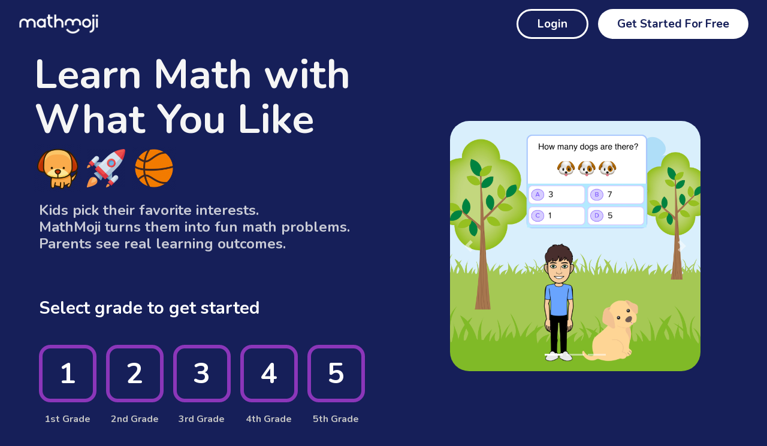

--- FILE ---
content_type: text/html; charset=utf-8
request_url: https://www.mathmoji.com/
body_size: 30199
content:


<!doctype html>
<html lang="en" xml:lang="en" xmlns="http://www.w3.org/1999/xhtml">

<head>
  <title>MathMoji</title>
  <!-- Google tag (gtag.js) -->
  
  <script async src="https://www.googletagmanager.com/gtag/js?id=G-E9J6FG035R"></script>
  <script>
    window.dataLayer = window.dataLayer || [];
    function gtag(){dataLayer.push(arguments);}
    gtag('js', new Date());

    gtag('config', 'G-E9J6FG035R');
  </script>
  
  <!-- Required meta tags -->
  <meta charset="utf-8">
  <meta http-equiv="Content-Language" content="en_US" />
  <meta name="viewport" content="width=device-width, initial-scale=1, maximum-scale=1, user-scalable=no">
  <meta property="og:image" content="https://mc-test-bucket-1.s3.amazonaws.com/static/img/wrigley_thumbnail.png" />
  <meta property="og:title" content="MathMoji" />
  <meta name="description" property="og:description"
    content="Math, made fun! Learn math with your favorite interests. The only Chalkboard Calculators online. Common Core compatible. 👍">
  <link rel="shortcut icon" href="https://mc-test-bucket-1.s3.amazonaws.com/static/img/my_custom_mm_favicon.png" />
  <link rel="stylesheet" href="https://stackpath.bootstrapcdn.com/bootstrap/4.1.0/css/bootstrap.min.css" integrity="sha384-9gVQ4dYFwwWSjIDZnLEWnxCjeSWFphJiwGPXr1jddIhOegiu1FwO5qRGvFXOdJZ4" crossorigin="anonymous">
  <link rel="stylesheet" type="text/css" href="https://mc-test-bucket-1.s3.amazonaws.com/static/MyFontsWebfontsKit/MyFontsWebfontsKit.css">
  <link rel="stylesheet" type="text/css" href="https://mc-test-bucket-1.s3.amazonaws.com/static/css/main.css">
  <script src="https://cdnjs.cloudflare.com/ajax/libs/gsap/3.11.4/gsap.min.js"></script>
  <script src="https://cdnjs.cloudflare.com/ajax/libs/gsap/3.11.4/ScrollTrigger.min.js"></script>
  <script type="text/javascript" src="//code.jquery.com/jquery-1.11.0.min.js"></script>
  <script type="text/javascript" src="//code.jquery.com/jquery-migrate-1.2.1.min.js"></script>
  <script src="https://mc-test-bucket-1.s3.amazonaws.com/static/js/csrf.ajax.js"></script>
  <script src="https://stackpath.bootstrapcdn.com/bootstrap/4.1.3/js/bootstrap.min.js" integrity="sha384-ChfqqxuZUCnJSK3+MXmPNIyE6ZbWh2IMqE241rYiqJxyMiZ6OW/JmZQ5stwEULTy" crossorigin="anonymous"></script>
  <link href="https://fonts.googleapis.com/css2?family=Nunito:wght@400;700&display=swap" rel="stylesheet">
  <link href="https://maxcdn.bootstrapcdn.com/bootstrap/4.5.2/css/bootstrap.min.css" rel="stylesheet">

  <style>

    @media (min-width: 1px) {
      html {
        font-size: 8px;
      }
    }

    @media (min-width: 576px) {
      html {
        font-size: 12px;
      }
    }

    /* 692 to 896 */
    /* col-md */
    @media (min-width: 768px) {
      html {
        font-size: 14px;
      }
    }

    /* 897 to 1080 */
    /* col-lg */
    @media (min-width: 992px) {
      html {
        font-size: 13px;
      }
    }

    /* 1083 to 1133 */
    /* col-xl */
    @media (min-width: 1200px) {
      html {
        font-size: 16px;
      }
    }

    /* 1133 to 1259 */
    @media (min-width: 1260px) {
      html {
        font-size: 16px;
      }
    }

    @media (min-width: 1400px) {
      html {
        font-size: 16px;
      }
    }
    
    html,
    body {
      position:relative;
      background:#161f59;
      height: auto;
      font-family: 'Nunito', sans-serif;
    }

    nav{
      min-height:5rem;
      background-color:#161f59 !important;
    }

    .panel {
      position: relative;
      width: 100%;
    }

    .testimonial {
      box-shadow: 0 4px 8px 0 rgba(0, 0, 0, 0.2), 0 6px 20px 0 rgba(0, 0, 0, 0.19);
    }

    .counting:hover {
      background: #8b36b9;
    }

    .grade-btn:hover {
      cursor: pointer;
    }
  </style>

  <script>
    $('document').ready(function () {
      gsap.registerPlugin(ScrollTrigger);
      gsap.utils.toArray(".help_visual").forEach((vid, i) => {
        gsap.from(
          vid, {
          scrollTrigger: vid,
          opacity: 0,
          duration: 1,
          x: "-=100"
        }
        )
      });
      $('.select-btn').click(function () {
        var pk = $(this).attr('data-pk');
        $('#topic_form').find('#id_grade').val(pk);
        $('#topic_form').submit();
      });
    });
  </script>
</head>

<body style="padding-bottom:0px;">
  <nav class="navbar navbar-expand-lg sticky-top">
    <div class="container-fluid">
      <a class="navbar-brand py-0 big-zoom" href="/">
        <img id="logo" src="https://mc-test-bucket-1.s3.amazonaws.com/static/img/mathmoji_logo_monochrome_white.png" class="d-inline-block align-top"
          alt="MathMoji" style="height:2.1rem;width:8.4rem;" />
      </a>
      <button class="navbar-toggler" type="button" data-toggle="collapse" data-target="#navbarNavDropdown"
        aria-controls="navbarNavDropdown" aria-expanded="false" aria-label="Toggle navigation">
        <span class="navbar-toggler-icon"></span>
      </button>
      <div class="collapse navbar-collapse" id="navbarNavDropdown">
        <ul class="navbar-nav ml-auto">
          <li class="nav-item ml-3 px-4 zoom d-flex flex-row align-items-center justify-content-center"
            style="color:white;border-radius:1rem;text-decoration:none;background:transparent;border-radius:100px;border:3px solid white;font-size:1.2rem;text-decoration:none;">
            <a href="/login/" class="nav-link font-weight-bold py-2"
              style="color:#fff;text-decoration:none;border-radius: .5rem;">
              Login
            </a>
          </li>
          <li class="nav-item ml-3 px-4 zoom d-flex flex-row align-items-center justify-content-center"
            style="color:white;border-radius:1rem;text-decoration:none;background:#fff;border-radius:100px;font-size:1.2rem;text-decoration:none;">
            <a href="/welcome/select-grade/" class="nav-link font-weight-bold py-2"
              style="color:#161f59;text-decoration:none;">
              Get Started For Free
            </a>
          </li>
        </ul>
      </div>
    </div>
  </nav>
  <div class="container-fluid" style="min-height:92vh;background:#161f59;position:relative;width:100%;">
    <div class="row d-flex flex-row align-items-center justify-content-center" style="min-height:92vh;">
      <div
        class="col-12 col-lg-6 pl-0 pl-lg-5 d-flex flex-column align-items-center justify-content-center font-weight-bold"
        style="font-size:4.3rem;color:#f5f5f5;">
        <div class="d-flex flex-column justify-content-center">
          <div>
            <div class="mt-5 mt-lg-0" style="line-height: 110%;">
              Learn Math with
            </div>
            <div style="line-height: 110%;">
              What You Like
            </div>
            <div class="d-flex flex-row mt-1">
              <img src="https://mc-test-bucket-1.s3.amazonaws.com/static/img/dog_icon.png" style="height:5rem;width:5rem;" />
              <img src="https://mc-test-bucket-1.s3.amazonaws.com/static/img/space_icon.png" class="p-2" style="height:5rem;width:5rem;" />
              <img src="https://mc-test-bucket-1.s3.amazonaws.com/static/img/basketball_icon.png" class="p-1" style="height:5rem;width:5rem;" />
            </div>
            <div class="px-2 mt-3">
              <div class="mt-1" style="line-height:120%;font-size:1.5rem;color:#f5f5f5;opacity:0.8;">
                Kids pick their favorite interests.
              </div>
              <div style="line-height:120%;font-size:1.5rem;color:#f5f5f5;opacity:0.8;">
                MathMoji turns them into fun math problems.
              </div>
              <div style="line-height:120%;font-size:1.5rem;color:#f5f5f5;opacity:0.8;">
                Parents see real learning outcomes.
              </div>
            </div>
          </div>
          <div>
            <div class="mt-4 d-flex flex-column justify-content-center"
              style="font-size:4.3rem;color:#f5f5f5;">
              <div class="px-2 mt-5 font-weight-bold" style="font-size:1.8rem;color:#fff;">
                Select grade to get started
              </div>
            </div>
            <div class="d-flex mt-3 flex-row flex-wrap align-items-center justify-content-center font-weight-bold"
              style="font-size:1.5rem;">
              
              <div id="grade-1"
                class="grade-btn d-flex zoom py-3 mx-2 my-2 flex-column an-interest align-items-center select-btn justify-content-center"
                data-pk="1" style="position:relative;color:#fff;">
                <div class="counting d-flex flex-row align-items-center justify-content-center"
                  style="height:6rem;width:6rem;color:#fff;border-radius:20%;border:0.4rem solid #8b36b9;font-size:3rem;">
                  1
                </div>
                <div class="d-flex pt-3 text-center" style="font-size:1.0rem;color:#c4c4c4;">
                  1st Grade
                </div>
              </div>
              
              <div id="grade-2"
                class="grade-btn d-flex zoom py-3 mx-2 my-2 flex-column an-interest align-items-center select-btn justify-content-center"
                data-pk="2" style="position:relative;color:#fff;">
                <div class="counting d-flex flex-row align-items-center justify-content-center"
                  style="height:6rem;width:6rem;color:#fff;border-radius:20%;border:0.4rem solid #8b36b9;font-size:3rem;">
                  2
                </div>
                <div class="d-flex pt-3 text-center" style="font-size:1.0rem;color:#c4c4c4;">
                  2nd Grade
                </div>
              </div>
              
              <div id="grade-3"
                class="grade-btn d-flex zoom py-3 mx-2 my-2 flex-column an-interest align-items-center select-btn justify-content-center"
                data-pk="3" style="position:relative;color:#fff;">
                <div class="counting d-flex flex-row align-items-center justify-content-center"
                  style="height:6rem;width:6rem;color:#fff;border-radius:20%;border:0.4rem solid #8b36b9;font-size:3rem;">
                  3
                </div>
                <div class="d-flex pt-3 text-center" style="font-size:1.0rem;color:#c4c4c4;">
                  3rd Grade
                </div>
              </div>
              
              <div id="grade-4"
                class="grade-btn d-flex zoom py-3 mx-2 my-2 flex-column an-interest align-items-center select-btn justify-content-center"
                data-pk="4" style="position:relative;color:#fff;">
                <div class="counting d-flex flex-row align-items-center justify-content-center"
                  style="height:6rem;width:6rem;color:#fff;border-radius:20%;border:0.4rem solid #8b36b9;font-size:3rem;">
                  4
                </div>
                <div class="d-flex pt-3 text-center" style="font-size:1.0rem;color:#c4c4c4;">
                  4th Grade
                </div>
              </div>
              
              <div id="grade-5"
                class="grade-btn d-flex zoom py-3 mx-2 my-2 flex-column an-interest align-items-center select-btn justify-content-center"
                data-pk="5" style="position:relative;color:#fff;">
                <div class="counting d-flex flex-row align-items-center justify-content-center"
                  style="height:6rem;width:6rem;color:#fff;border-radius:20%;border:0.4rem solid #8b36b9;font-size:3rem;">
                  5
                </div>
                <div class="d-flex pt-3 text-center" style="font-size:1.0rem;color:#c4c4c4;">
                  5th Grade
                </div>
              </div>
              
              <form id="topic_form" method='POST' action="/welcome/select-grade/"><input type="hidden" name="csrfmiddlewaretoken" value="Pc7THxXenGcfsWgQ30NirJDAt8JIkyddXrG6DyiJVC2ZBJAjOTHwPzHa2XGA40Er">
                <input type="hidden" name="grade" id="id_grade">
              </form>
            </div>
          </div>
        </div>
      </div>
      <div class="col-12 col-lg-6 d-flex flex-column align-items-center justify-content-center"
        style="position:relative;">
        <div class="d-flex flex-column p-5 m-5 justify-content-center align-items-center">
          <div id="carouselExampleIndicators" style="border-radius:2rem;" class="carousel slide" data-ride="carousel"
            data-interval="2500">
            <ol class="carousel-indicators">
              <li data-target="#carouselExampleIndicators" data-slide-to="0" class="active"></li>
              <li data-target="#carouselExampleIndicators" data-slide-to="1"></li>
              <li data-target="#carouselExampleIndicators" data-slide-to="2"></li>
            </ol>
            <div class="carousel-inner">
              <div class="carousel-item active">
                <img class="d-block w-100" style="border-radius:2rem;" src="https://mc-test-bucket-1.s3.amazonaws.com/static/img/doggy_prob.jpg"
                  alt="First slide">
              </div>
              <div class="carousel-item">
                <img class="d-block w-100" style="border-radius:2rem;" src="https://mc-test-bucket-1.s3.amazonaws.com/static/img/space_prob.jpg"
                  alt="First slide">
              </div>
              <div class="carousel-item">
                <img class="d-block w-100" style="border-radius:2rem;" src="https://mc-test-bucket-1.s3.amazonaws.com/static/img/basketball_prob.png"
                  alt="First slide">
              </div>
            </div>
            <a class="carousel-control-prev" href="#carouselExampleIndicators" role="button" data-slide="prev">
              <span class="carousel-control-prev-icon" aria-hidden="true"></span>
              <span class="sr-only">Previous</span>
            </a>
            <a class="carousel-control-next" href="#carouselExampleIndicators" role="button" data-slide="next">
              <span class="carousel-control-next-icon" aria-hidden="true"></span>
              <span class="sr-only">Next</span>
            </a>
          </div>
        </div>
      </div>
    </div>
  </div>
  <section class="pt-5 pb-5" style="background:#fff;">
    <div class="font-weight-bold text-center" style="font-size:5rem;margin-bottom:0rem;">
      How it Works
    </div>
    <div class="container">
      <div class="row mt-5 panel">
        <div class="order-1 order-md-2 col-sm-12 col-md-6 d-flex flex-column align-items-center justify-content-center">
            <div class="d-flex flex-row justify-content-center align-items-center">
              <img src="https://mc-test-bucket-1.s3.amazonaws.com/static/img/create_icon.png" style="height:5rem;width:5rem;" />
            </div>
            <div class="font-weight-bold text-center mt-2" style="font-size:3.0rem;">
              Create Moji
            </div>
            <ul class="mt-3" style="max-width:500px;color:#777;font-size:1.3rem;">
              <li>
                Appears on all practice problems and Certificates of Completion
              </li>
              <li>
                Complete skills to unlock new clothing items!
              </li>
            </ul>
        </div>
        <div class="order-2 order-md-1 col-sm-12 col-md-6">
          <img src="https://mc-test-bucket-1.s3.amazonaws.com/static/img/create_moji_img.png" class="help_visual" width="100%"
            style="border-radius:20px;border:5px solid #000;max-width:450px;" />
        </div>
      </div>
    </div>
    <div class="container mt-5">
      <div class="row panel">
        <div class="order-2 order-md-2 col-sm-12 col-md-6">
          <img src="https://mc-test-bucket-1.s3.amazonaws.com/static/img/select_interests_img.png" class="help_visual" width="100%"
            style="border-radius:20px;border:5px solid #000;max-width:450px;" />
        </div>
        <div class="order-1 order-md-1 col-sm-12 col-md-6 d-flex flex-column align-items-center justify-content-center">
          <div class="d-flex flex-row justify-content-center align-items-center">
            <img src="https://mc-test-bucket-1.s3.amazonaws.com/static/img/select_interests_icon.png" style="height:5rem;width:5rem;" />
          </div>
          <div class="font-weight-bold text-center mt-2" style="font-size:3.0rem;">
            Select Interests
          </div>
          <ul class="mt-3" style="max-width:500px;color:#777;font-size:1.3rem;">
            <li>
              Over 28 interests to choose from
            </li>
            <li>
              Popular ones include Animals, Sports, and Music
            </li>
          </ul>
        </div>
      </div>
    </div>
    <div class="container mt-5">
      <div class="row panel">
        <div class="order-1 order-md-2 col-sm-12 col-md-6 d-flex flex-column align-items-center justify-content-center">
          <div class="d-flex flex-row justify-content-center align-items-center">
            <img src="https://mc-test-bucket-1.s3.amazonaws.com/static/img/solve_icon.png" style="height:5rem;width:5rem;" />
          </div>
          <div class="font-weight-bold text-center mt-2" style="font-size:3.0rem;">
            Solve Fun Problems
          </div>
          <ul class="mt-3" style="max-width:500px;color:#777;font-size:1.3rem;">
            <li>
              We turn interests into fun problems
            </li>
            <li>
              Hundreds of characters
            </li>
            <li>
              Explanations for every problem
            </li>
            <li>
              Common Core and regular problems
            </li>
          </ul>
        </div>
        <div class="order-2 order-md-1 col-sm-12 col-md-6">
          <img src="https://mc-test-bucket-1.s3.amazonaws.com/static/img/solve_fun_problems_img.png" class="help_visual" width="100%"
            style="border-radius:20px;border:5px solid #000;max-width:450px;" />
        </div>
      </div>
    </div>
  </section>
  <section class="pb-5" style="background:#161f59;color:#f5f5f5;">
    <div class="font-weight-bold text-center"
      style="font-size:5rem;margin-top:5rem;margin-bottom:0rem;">
      Use World-Class Resources
    </div>
    <div class="container mt-5">
      <div class="panel row">
        <div class="order-2 order-md-2 col-12 col-md-6">
          <img src="https://mc-test-bucket-1.s3.amazonaws.com/static/img/chalkboard_calculators_img.png" class="help_visual" width="100%"
            style="border-radius:20px;border:5px solid #000;max-width:450px;" />
        </div>
        <div class="order-1 order-md-1 col-12 col-md-6 d-flex flex-column align-items-center justify-content-center">
          <div class="d-flex flex-row justify-content-center align-items-center">
            <img src="https://mc-test-bucket-1.s3.amazonaws.com/static/img/chalk_calc.png" style="height:5rem;width:5rem;" />
          </div>
          <div class="font-weight-bold text-center mt-2" style="font-size:2.8rem;">
            Chalkboard Calculators
          </div>
          <ul class="mt-3" style="max-width:500px;font-size:1.3rem;opacity:0.8;">
            <li>
              The only ever dynamic video solver
            </li>
            <li>
              Enter any math problem (e.g. 57 x 38)
            </li>
            <li>
              Math Panda explains and writes every step
            </li>
            <li>
              Save hundreds of dollars on in-person tutors
            </li>
          </ul>
          <div class="px-4 zoom d-flex flex-row align-items-center justify-content-center"
            style="color:white;border-radius:1rem;text-decoration:none;background:#fff;border-radius:100px;font-size:1.2rem;text-decoration:none;">
            <a href="/chalkboard-calculators/" class="nav-link font-weight-bold py-2"
              style="color:#161f59;text-decoration:none;">
              Try the Chalkboard Calculators!
            </a>
          </div>
        </div>
      </div>
    </div>
  </section>
  <div class="container mt-5">
    <div class="panel row">
      <div class="order-1 order-md-2 col-12 col-md-6 d-flex flex-column align-items-center justify-content-center" style="color:#fff;">
        <div class="d-flex flex-row justify-content-center align-items-center">
          <img src="https://mc-test-bucket-1.s3.amazonaws.com/static/img/worksheets_icon.png" style="height:5rem;width:5rem;" />
        </div>
        <div class="font-weight-bold text-center mt-2" style="font-size:3.0rem;">
          Custom Worksheets
        </div>
        <ul class="mt-3" style="max-width:500px;font-size:1.3rem;opacity:0.8;">
          <li>
            Take a break from the computer
          </li>
          <li>
            Take any of our online questions offline
          </li>
          <li>
            Enter URLs for online solutions when complete
          </li>
        </ul>
        <div class="px-4 zoom d-flex flex-row align-items-center justify-content-center"
          style="color:white;border-radius:1rem;text-decoration:none;background:#fff;border-radius:100px;font-size:1.2rem;text-decoration:none;">
          <a href="/worksheets/create/mm/" class="nav-link font-weight-bold py-2"
            style="color:#161f59;text-decoration:none;">
            Create a worksheet!
          </a>
        </div>
      </div>
      <div class="order-2 order-md-1 col-12 col-md-6">
        <img src="https://mc-test-bucket-1.s3.amazonaws.com/static/img/worksheets_img.png" class="help_visual" width="100%"
          style="border-radius:20px;border:5px solid #000;max-width:450px;" />
      </div>
    </div>
  </div>
  <section class="mt-5 pt-5 pb-5" style="background:#fff;color:#000;">
    <div class="font-weight-bold text-center" style="font-size:4rem;;margin-bottom:0rem;">
      Hear what parents have to say
    </div>
    <div class="container" style="margin-top:3rem;margin-bottom:5rem;">
      <div class="row">
        <div class="col-12 col-md-4">
          <div class="help_visual testimonial d-flex flex-column p-4 mx-2 align-items-center justify-content-center"
            style="border:0px solid #c4c4c4; border-radius:1rem;height:100%;">
            <div class="font-weight-bold" style="font-size:1.5rem;">
              My son loves solving basketball math problems
            </div>
            <div class="py-3">
              He never liked math before. Now he can't wait to come home and solve subtraction problems to find how
              many points his favorite basketball team is winning by!
            </div>
            <img src="https://mc-test-bucket-1.s3.amazonaws.com/static/img/p1_icon.png" class="mt-auto" style="height:4rem;width:4rem;" />
            <div class="font-weight-bold">
              Allison Jones
            </div>
            <div>
              Parent of 3rd grader
            </div>
          </div>
        </div>
        <div class="col-12 col-md-4">
          <div class="help_visual testimonial d-flex flex-column p-4 mx-2 align-items-center justify-content-center"
            style="border:0px solid #c4c4c4; border-radius:1rem;height:100%;">
            <div class="font-weight-bold" style="font-size:1.5rem;">
              Chalkboard Calculators are life savers for homework help
            </div>
            <div class="py-3">
              I haven't done long division in over 20 years. The video solver teaches me and my daughter how to solve
              her long division homework problems instead of having to hire a tutor.
            </div>
            <img src="https://mc-test-bucket-1.s3.amazonaws.com/static/img/p2_icon.png" class="mt-auto" style="height:4rem;width:4rem;" />
            <div class="font-weight-bold">
              Dave Miller
            </div>
            <div>
              Parent of 2nd grader
            </div>
          </div>
        </div>
        <div class="col-12 col-md-4">
          <div class="help_visual testimonial d-flex flex-column p-4 mx-2 align-items-center justify-content-center"
            style="border:0px solid #c4c4c4; border-radius:1rem;height:100%;">
            <div class="font-weight-bold" style="font-size:1.5rem;">
              I love the high-quality careers showed
            </div>
            <div class="py-3">
              My son saw that geologists use math to determine where to find dinosaur fossils. Now he wants to
              research different types of rocks and become a geologist!
            </div>
            <img src="https://mc-test-bucket-1.s3.amazonaws.com/static/img/p1_icon.png" class="mt-auto" style="height:4rem;width:4rem;" />
            <div class="font-weight-bold">
              Tiffany Kerr
            </div>
            <div>
              Parent of 4th grader
            </div>
          </div>
        </div>
      </div>
    </div>
  </section>
  <section class="mt-5" style="background:#161f59;color: #f5f5f5;">
    <div class="container" style="margin-top:6rem;margin-bottom:6rem;">
      <div class="panel row">
        <div class="col-12 col-md-5 d-flex flex-row justify-content-center align-items-center">
          <img class="help_visual img-fluid" src="https://mc-test-bucket-1.s3.amazonaws.com/static/img/parent_child.jpg" id="solve_problems"
            style="border-radius:50%;border:0px solid #000;max-width:350px;" />
        </div>
        <div class="col-12 col-md-7">
          <div class="font-weight-bold mt-5 mt-md-0" style="font-size:3rem;">
            Try MathMoji for free
          </div>
          <ul class="mt-3" style="max-width:500px;font-size:1.3rem;opacity:0.8;">
            <li>
              Makes learning fun
            </li>
            <li>
              Covers the curriculum
            </li>
            <li>
              Safe and easy to use
            </li>
          </ul>
          <div class="mt-4 d-flex flex-column justify-content-center"
            style="font-size:4.3rem;color:#f5f5f5;">
            <div class="px-2 mt-5 font-weight-bold" style="font-size:1.8rem;color:#fff;">
              Select grade to get started
            </div>
          </div>
          <div class="d-flex mt-3 flex-row flex-wrap align-items-cente font-weight-bold"
            style="font-size:1.5rem;">
            
            <div id="grade-1"
              class="d-flex zoom py-3 mx-2 my-2 flex-column an-interest align-items-center select-btn justify-content-center"
              data-pk="1" style="position:relative;color:#fff;">
              <div class="counting d-flex flex-row align-items-center justify-content-center"
                style="height:6rem;width:6rem;color:#fff;border-radius:20%;border:0.4rem solid #8b36b9;font-size:3rem;">
                1
              </div>
              <div class="d-flex pt-3 text-center" style="font-size:1.0rem;color:#c4c4c4;">
                1st Grade
              </div>
            </div>
            
            <div id="grade-2"
              class="d-flex zoom py-3 mx-2 my-2 flex-column an-interest align-items-center select-btn justify-content-center"
              data-pk="2" style="position:relative;color:#fff;">
              <div class="counting d-flex flex-row align-items-center justify-content-center"
                style="height:6rem;width:6rem;color:#fff;border-radius:20%;border:0.4rem solid #8b36b9;font-size:3rem;">
                2
              </div>
              <div class="d-flex pt-3 text-center" style="font-size:1.0rem;color:#c4c4c4;">
                2nd Grade
              </div>
            </div>
            
            <div id="grade-3"
              class="d-flex zoom py-3 mx-2 my-2 flex-column an-interest align-items-center select-btn justify-content-center"
              data-pk="3" style="position:relative;color:#fff;">
              <div class="counting d-flex flex-row align-items-center justify-content-center"
                style="height:6rem;width:6rem;color:#fff;border-radius:20%;border:0.4rem solid #8b36b9;font-size:3rem;">
                3
              </div>
              <div class="d-flex pt-3 text-center" style="font-size:1.0rem;color:#c4c4c4;">
                3rd Grade
              </div>
            </div>
            
            <div id="grade-4"
              class="d-flex zoom py-3 mx-2 my-2 flex-column an-interest align-items-center select-btn justify-content-center"
              data-pk="4" style="position:relative;color:#fff;">
              <div class="counting d-flex flex-row align-items-center justify-content-center"
                style="height:6rem;width:6rem;color:#fff;border-radius:20%;border:0.4rem solid #8b36b9;font-size:3rem;">
                4
              </div>
              <div class="d-flex pt-3 text-center" style="font-size:1.0rem;color:#c4c4c4;">
                4th Grade
              </div>
            </div>
            
            <div id="grade-5"
              class="d-flex zoom py-3 mx-2 my-2 flex-column an-interest align-items-center select-btn justify-content-center"
              data-pk="5" style="position:relative;color:#fff;">
              <div class="counting d-flex flex-row align-items-center justify-content-center"
                style="height:6rem;width:6rem;color:#fff;border-radius:20%;border:0.4rem solid #8b36b9;font-size:3rem;">
                5
              </div>
              <div class="d-flex pt-3 text-center" style="font-size:1.0rem;color:#c4c4c4;">
                5th Grade
              </div>
            </div>
            
            <form id="topic_form" method='POST' action="/welcome/select-grade/"><input type="hidden" name="csrfmiddlewaretoken" value="Pc7THxXenGcfsWgQ30NirJDAt8JIkyddXrG6DyiJVC2ZBJAjOTHwPzHa2XGA40Er">
              <input type="hidden" name="grade" id="id_grade">
            </form>
          </div>
        </div>
      </div>
    </div>
  </section>
  <footer class="mb-3" style="background-color: #161f59; color: #f5f5f5; padding: 10px 0;">
    <div class="container">
        <div class="row">
            <div class="col-md-6 text-left">
                <p style="margin: 0;">Copyright © 2023 MathMoji</p>
            </div>
            <div class="col-md-6 text-right">
                <a href="/terms-of-use/" style="color: #f5f5f5; margin-right: 15px;">Terms and Conditions</a>
                <a href="/privacy-policy/" style="color: #f5f5f5; margin-right: 15px;">Privacy Policy</a>
                <a href="/contact-us/" style="color: #f5f5f5;">Contact Us</a>
            </div>
        </div>
    </div>
</footer>

</body>
</html>

--- FILE ---
content_type: text/css
request_url: https://mc-test-bucket-1.s3.amazonaws.com/static/MyFontsWebfontsKit/MyFontsWebfontsKit.css
body_size: 2414
content:
/**
 * @license
 * MyFonts Webfont Build ID 3755725, 2019-05-04T02:25:05-0400
 * 
 * The fonts listed in this notice are subject to the End User License
 * Agreement(s) entered into by the website owner. All other parties are 
 * explicitly restricted from using the Licensed Webfonts(s).
 * 
 * You may obtain a valid license at the URLs below.
 * 
 * Webfont: ProximaSoft-BoldIt by Mark Simonson
 * URL: https://www.myfonts.com/fonts/marksimonson/proxima-soft/bold-italic/
 * 
 * Webfont: ProximaSoft-Bold by Mark Simonson
 * URL: https://www.myfonts.com/fonts/marksimonson/proxima-soft/bold/
 * 
 * Webfont: ProximaSoft-Regular by Mark Simonson
 * URL: https://www.myfonts.com/fonts/marksimonson/proxima-soft/regular/
 * 
 * Webfont: ProximaSoft-RegularIt by Mark Simonson
 * URL: https://www.myfonts.com/fonts/marksimonson/proxima-soft/italic/
 * 
 * 
 * License: https://www.myfonts.com/viewlicense?type=web&buildid=3755725
 * Licensed pageviews: 1,000,000
 * Webfonts copyright: Copyright (c) Mark Simonson, 2016. All rights reserved.
 * 
 * © 2019 MyFonts Inc
*/


/* @import must be at top of file, otherwise CSS will not work */
@import url("//hello.myfonts.net/count/394ecd");

  
@font-face {font-family: 'ProximaSoft-BoldIt';src: url('webfonts/394ECD_0_0.eot');src: url('webfonts/394ECD_0_0.eot?#iefix') format('embedded-opentype'),url('webfonts/394ECD_0_0.woff2') format('woff2'),url('webfonts/394ECD_0_0.woff') format('woff'),url('webfonts/394ECD_0_0.ttf') format('truetype');}
 
  
@font-face {font-family: 'ProximaSoft-Bold';src: url('webfonts/394ECD_1_0.eot');src: url('webfonts/394ECD_1_0.eot?#iefix') format('embedded-opentype'),url('webfonts/394ECD_1_0.woff2') format('woff2'),url('webfonts/394ECD_1_0.woff') format('woff'),url('webfonts/394ECD_1_0.ttf') format('truetype');}
 
  
@font-face {font-family: 'ProximaSoft-Regular';src: url('webfonts/394ECD_2_0.eot');src: url('webfonts/394ECD_2_0.eot?#iefix') format('embedded-opentype'),url('webfonts/394ECD_2_0.woff2') format('woff2'),url('webfonts/394ECD_2_0.woff') format('woff'),url('webfonts/394ECD_2_0.ttf') format('truetype');}
 
  
@font-face {font-family: 'ProximaSoft-RegularIt';src: url('webfonts/394ECD_3_0.eot');src: url('webfonts/394ECD_3_0.eot?#iefix') format('embedded-opentype'),url('webfonts/394ECD_3_0.woff2') format('woff2'),url('webfonts/394ECD_3_0.woff') format('woff'),url('webfonts/394ECD_3_0.ttf') format('truetype');}
 

--- FILE ---
content_type: text/css
request_url: https://mc-test-bucket-1.s3.amazonaws.com/static/css/main.css
body_size: 6330
content:

/*@font-face {
  font-family: 'varela-round';
  src: url('../fonts/VarelaRound-Regular.ttf')  format("truetype"),
       local('varela-round');
}*/

@font-face {
  font-family: 'jua';
  src: url('../fonts/Jua-Regular.ttf')  format("truetype"),
       local('jua');
}

@font-face {
  font-family: 'varela-round';
  src: url('../fonts/VarelaRound-Regular.ttf')  format("truetype"),
       local('varela-round');
  font-weight:normal;

}

@font-face {
  font-family: 'WorkSans';
  src: url('../fonts/WorkSans.ttf')  format("truetype"),
       local('WorkSans');
  font-weight:normal;

}

@font-face {
  font-family: 'DancingScript-SemiBold';
  src: url('../fonts/DancingScript-SemiBold.ttf')  format("truetype"),
       local('DancingScript-SemiBold');
  font-weight:normal;

}

@font-face {
  font-family: 'Fondamento-Regular';
  src: url('../fonts/Fondamento-Regular.ttf')  format("truetype"),
       local('Fondamento-Regular');
  font-weight:normal;

}




.ProximaSoft-BoldIt { 
  font-family: ProximaSoft-BoldIt;
  font-weight: normal;
  font-style: normal;
}
.ProximaSoft-Bold { 
  font-family: ProximaSoft-Bold;
  font-weight: normal;
  font-style: normal;
}
.ProximaSoft-Regular { 
  font-family: ProximaSoft-Regular;
  font-weight: normal;
  font-style: normal;
}
.ProximaSoft-RegularIt { 
  font-family: ProximaSoft-RegularIt;
  font-weight: normal;
  font-style: normal;
}


/*@font-face {
  font-family: 'varela-round';
  src: url('../fonts/Fontspring-DEMO-SofiaProSoftReg.otf')  format("OpenType"),
       local('varela-round');
  font-weight:normal;
}

@font-face {
  font-family: 'varela-round';
  src: url('../fonts/Fontspring-DEMO-SofiaProSoftBold.otf')  format("OpenType"),
       local('varela-round');
  font-weight:bold;
}

@font-face {
  font-family: 'varela-round';
  src: url('../fonts/Fontspring-DEMO-SofiaProSoftRegit.otf')  format("OpenType"),
       local('varela-round');
  font-weight:normal;
  font-style:italic;
}*/

.image-protector{
  position:absolute;top:0;left:0;height:100%;width:100%;
}

.inside_image{
  position:absolute;top:0;left:0;height:100%;width:100%;
}

.aspectRatioSizer {
  display: grid;
}

.aspectRatioSizer > * {
  grid-area: 1 / 1 / 2 / 2;
}

#circle_content {
  background: green;
  display: flex;
  align-items: center;
  justify-content: center;
}

.inner{
  background:#282828;
  border:2px solid black;
  border-radius:10px;
  font-size:2rem;
  color:white;
}

.correct_inner{
  background:#00FF00;
  color:black;
}

.incorrect_inner{
  background:#FF0000;
  color:black;
}

.zoom:hover {
  transform: scale(1.03); /* (150% zoom - Note: if the zoom is too large, it will go outside of the viewport) */
}

.big-zoom:hover {
  transform: scale(1.05); /* (150% zoom - Note: if the zoom is too large, it will go outside of the viewport) */
}

.font-purple {
  color: #9B7DFF;
}

.bg-purple {
  /*background: #a560eb;*/
  /*background: rgba(32,166,231,.8) linear-gradient(180deg,#20a8e9,rgba(30,158,220,.5)) repeat-x*/
  background: #9B7DFF;
}

.bg-dark-purple{
  background: #7b68ee;
}

.bg-off-white{
  background: #e9e9e9;
}

.bg-light-white{
  background: #fff;
}

.fun-border{
  border:1px solid #585858;
}

.fun-border-shadow{
  border:1px solid #585858;
  -webkit-box-shadow: 0 0 10px #fff;
  box-shadow: 0 0 10px #fff;
  box-shadow: 0 0 1rem rgba(0,0,0,.4);
}

.subject{
  box-shadow: 0 0 25px rgba(0,0,0,.04);
  height:100%;
  width:100%;
  border-radius:15px;
  overflow:hidden;
}

.my-shadow{
  -webkit-box-shadow: 0 0 10px #fff;
  box-shadow: 0 0 10px #fff;
  box-shadow: 0 0 2rem rgba(0,0,0,.4);
}

.my-small-shadow{
  -webkit-box-shadow: 0 0 10px #fff;
  box-shadow: 0 0 10px #fff;
  box-shadow: 0 0 1rem rgba(0,0,0,.4);
}

.my-smaller-shadow{
  -webkit-box-shadow: 0 0 10px #fff;
  box-shadow: 0 0 10px #fff;
  box-shadow: 0 0 5px rgba(0,0,0,.4);
}

/*
i.fa-columns:hover{
  font-size:1.3rem;
  text-shadow: 0px 0px 2px #FFFFFF;
}

i.fa-play:hover{
  font-size:1.3rem;
  text-shadow: 0px 0px 2px #FFFFFF;
}

i.fa-columns:hover{
  font-size:1.3rem;
  text-shadow: 0px 0px 2px #FFFFFF;
}
*/

#circle_holder:hover{
  cursor:pointer;
  text-shadow: 0px 0px 2px #FFFFFF;
}

#ways_to_get_solution i:hover{
  cursor:pointer;
  text-shadow: 0px 0px 2px #FFFFFF;
}

#click_here_to_edit_numbers:hover{
  box-shadow: 0px 0px 3px #000000;
}


.celeb_well:hover{
  box-shadow: 0 0 2rem rgba(0,0,0,1);
  cursor:pointer;
  transform: scale(1.03);
}

.celeb_well{
  display:none;
  background:rgba(255,255,255,.8);
  color:white;
  box-shadow: 0 0 1rem rgba(0,0,0,1);
}


.celeb_well_white:hover{
  box-shadow: 0 0 2rem rgba(255,255,255,1);
  cursor:pointer;
  transform: scale(1.03);
}

.celeb_well_white{
  display:none;
  background:rgba(255,255,255,.8);
  color:white;
  box-shadow: 0 0 1rem rgba(255,255,255,1);
}

.celeb_column.active .celeb_well{
  background:#E1FF7D;
  border:1px solid #585858;
  display:flex;
}

.celeb_column .checkmark_holder{
  display:none;
}

.celeb_column.active .checkmark_holder{
  display:flex;
}


.way_to_learn_column .celeb_well{
  background:rgba(255,255,255,.5);
  background:transparent;
  box-shadow:none;
}

.way_to_learn_column .celeb_well:hover{
  box-shadow: 0 0 2rem rgba(0,0,0,1);
  cursor:pointer;
}


.way_to_learn_column.active .celeb_well{
  background:#9B7DFF;
  border:1px solid #585858;
  display:flex;
}

.way_to_learn_column .checkmark_holder{
  display:none;
}

.way_to_learn_column.active .checkmark_holder{
  display:flex;
}


.sidebar-item {
  position: absolute;
  top: 0;
  left: 0;
  width: 100%;
  height: 100%;
  
  /* Position the items */
  // &:nth-child(2) { top: 25%; }
  // &:nth-child(3) { top: 50%; }
  // &:nth-child(4) { top: 75%; }
}


.make-me-sticky {
  position: -webkit-sticky;
  position: sticky;
  top: 5rem;
}


body {
  align-items: center;
  padding-bottom: 40px;
  font-family: 'Nunito', sans-serif !important;
}

.font-weight-bold{
  /*font-family: ProximaNovaSoftW03-Bold;*/
  font-family: WorkSans;
  font-family: varela-round;
  font-family: 'Nunito', sans-serif;
}

.font-italic{
  /*font-family: ProximaNovaSoftW03-Bold;*/
  font-family: 'Nunito', sans-serif;
}


@include media-breakpoint-up(sm) {
  html {
    font-size: 1.2rem;
  }
}

@include media-breakpoint-up(md) {
  html {
    font-size: 1.4rem;
  }
}

@include media-breakpoint-up(lg) {
  html {
    font-size: 1.6rem;
  }
}